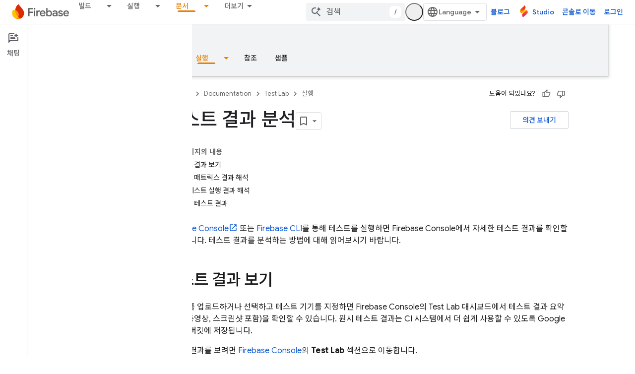

--- FILE ---
content_type: text/html; charset=UTF-8
request_url: https://feedback-pa.clients6.google.com/static/proxy.html?usegapi=1&jsh=m%3B%2F_%2Fscs%2Fabc-static%2F_%2Fjs%2Fk%3Dgapi.lb.en.2kN9-TZiXrM.O%2Fd%3D1%2Frs%3DAHpOoo_B4hu0FeWRuWHfxnZ3V0WubwN7Qw%2Fm%3D__features__
body_size: 76
content:
<!DOCTYPE html>
<html>
<head>
<title></title>
<meta http-equiv="X-UA-Compatible" content="IE=edge" />
<script type="text/javascript" nonce="duJ8GQAia1ni1X_CSgtJEA">
  window['startup'] = function() {
    googleapis.server.init();
  };
</script>
<script type="text/javascript"
  src="https://apis.google.com/js/googleapis.proxy.js?onload=startup" async
  defer nonce="duJ8GQAia1ni1X_CSgtJEA"></script>
</head>
<body>
</body>
</html>


--- FILE ---
content_type: text/javascript
request_url: https://www.gstatic.com/devrel-devsite/prod/v5ecaab6967af5bdfffc1b93fe7d0ad58c271bf9f563243cec25f323a110134f0/firebase/js/devsite_cloudx_free_trial_eligible_store_module__ko.js
body_size: -865
content:
(function(_ds){var window=this;var $ma=async function(a){let b;await ((b=a.o)==null?void 0:b.isSignedIn())&&_ds.vF(a.cloudtrack,{Aa:"fte",value:sZ(a)})},sZ=function(a){return{value:a.freeTrialEligible==="true"?"true":"false",source:"server"}},tZ=class extends _ds.cC{constructor(){super(...arguments);this.freeTrialEligible="true";this.cloudtrack=new _ds.yF;this.o=null}async connectedCallback(){super.connectedCallback();this.o=await _ds.v();sZ(this).value==="true"?document.body.setAttribute("free-trial",""):document.body.removeAttribute("free-trial");
await $ma(this)}};_ds.w([_ds.F({type:String}),_ds.x("design:type",Object)],tZ.prototype,"freeTrialEligible",void 0);try{customElements.define("cloudx-free-trial-eligible-store",tZ)}catch(a){console.warn("devsite.app.customElement.CloudxFreeTrialEligibleStore",a)};})(_ds_www);
